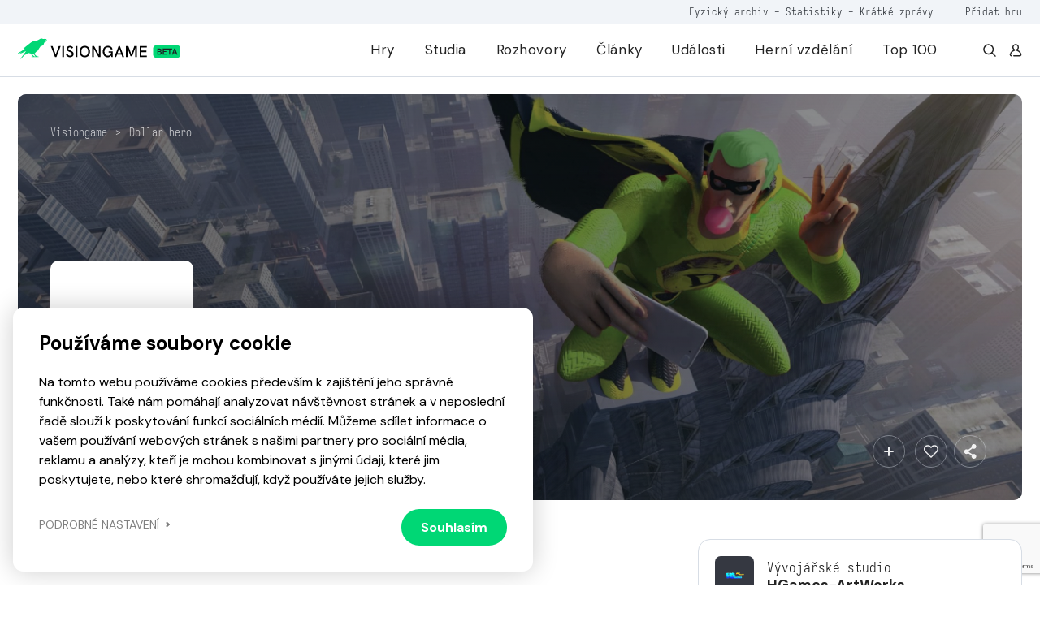

--- FILE ---
content_type: text/html; charset=utf-8
request_url: https://www.google.com/recaptcha/api2/anchor?ar=1&k=6LfhfNEZAAAAAFiWkXEpMl38dqHjF3VgfGswZMoa&co=aHR0cHM6Ly92aXNpb25nYW1lLmN6OjQ0Mw..&hl=en&v=PoyoqOPhxBO7pBk68S4YbpHZ&size=invisible&anchor-ms=20000&execute-ms=30000&cb=pnm3a87pnaw4
body_size: 48595
content:
<!DOCTYPE HTML><html dir="ltr" lang="en"><head><meta http-equiv="Content-Type" content="text/html; charset=UTF-8">
<meta http-equiv="X-UA-Compatible" content="IE=edge">
<title>reCAPTCHA</title>
<style type="text/css">
/* cyrillic-ext */
@font-face {
  font-family: 'Roboto';
  font-style: normal;
  font-weight: 400;
  font-stretch: 100%;
  src: url(//fonts.gstatic.com/s/roboto/v48/KFO7CnqEu92Fr1ME7kSn66aGLdTylUAMa3GUBHMdazTgWw.woff2) format('woff2');
  unicode-range: U+0460-052F, U+1C80-1C8A, U+20B4, U+2DE0-2DFF, U+A640-A69F, U+FE2E-FE2F;
}
/* cyrillic */
@font-face {
  font-family: 'Roboto';
  font-style: normal;
  font-weight: 400;
  font-stretch: 100%;
  src: url(//fonts.gstatic.com/s/roboto/v48/KFO7CnqEu92Fr1ME7kSn66aGLdTylUAMa3iUBHMdazTgWw.woff2) format('woff2');
  unicode-range: U+0301, U+0400-045F, U+0490-0491, U+04B0-04B1, U+2116;
}
/* greek-ext */
@font-face {
  font-family: 'Roboto';
  font-style: normal;
  font-weight: 400;
  font-stretch: 100%;
  src: url(//fonts.gstatic.com/s/roboto/v48/KFO7CnqEu92Fr1ME7kSn66aGLdTylUAMa3CUBHMdazTgWw.woff2) format('woff2');
  unicode-range: U+1F00-1FFF;
}
/* greek */
@font-face {
  font-family: 'Roboto';
  font-style: normal;
  font-weight: 400;
  font-stretch: 100%;
  src: url(//fonts.gstatic.com/s/roboto/v48/KFO7CnqEu92Fr1ME7kSn66aGLdTylUAMa3-UBHMdazTgWw.woff2) format('woff2');
  unicode-range: U+0370-0377, U+037A-037F, U+0384-038A, U+038C, U+038E-03A1, U+03A3-03FF;
}
/* math */
@font-face {
  font-family: 'Roboto';
  font-style: normal;
  font-weight: 400;
  font-stretch: 100%;
  src: url(//fonts.gstatic.com/s/roboto/v48/KFO7CnqEu92Fr1ME7kSn66aGLdTylUAMawCUBHMdazTgWw.woff2) format('woff2');
  unicode-range: U+0302-0303, U+0305, U+0307-0308, U+0310, U+0312, U+0315, U+031A, U+0326-0327, U+032C, U+032F-0330, U+0332-0333, U+0338, U+033A, U+0346, U+034D, U+0391-03A1, U+03A3-03A9, U+03B1-03C9, U+03D1, U+03D5-03D6, U+03F0-03F1, U+03F4-03F5, U+2016-2017, U+2034-2038, U+203C, U+2040, U+2043, U+2047, U+2050, U+2057, U+205F, U+2070-2071, U+2074-208E, U+2090-209C, U+20D0-20DC, U+20E1, U+20E5-20EF, U+2100-2112, U+2114-2115, U+2117-2121, U+2123-214F, U+2190, U+2192, U+2194-21AE, U+21B0-21E5, U+21F1-21F2, U+21F4-2211, U+2213-2214, U+2216-22FF, U+2308-230B, U+2310, U+2319, U+231C-2321, U+2336-237A, U+237C, U+2395, U+239B-23B7, U+23D0, U+23DC-23E1, U+2474-2475, U+25AF, U+25B3, U+25B7, U+25BD, U+25C1, U+25CA, U+25CC, U+25FB, U+266D-266F, U+27C0-27FF, U+2900-2AFF, U+2B0E-2B11, U+2B30-2B4C, U+2BFE, U+3030, U+FF5B, U+FF5D, U+1D400-1D7FF, U+1EE00-1EEFF;
}
/* symbols */
@font-face {
  font-family: 'Roboto';
  font-style: normal;
  font-weight: 400;
  font-stretch: 100%;
  src: url(//fonts.gstatic.com/s/roboto/v48/KFO7CnqEu92Fr1ME7kSn66aGLdTylUAMaxKUBHMdazTgWw.woff2) format('woff2');
  unicode-range: U+0001-000C, U+000E-001F, U+007F-009F, U+20DD-20E0, U+20E2-20E4, U+2150-218F, U+2190, U+2192, U+2194-2199, U+21AF, U+21E6-21F0, U+21F3, U+2218-2219, U+2299, U+22C4-22C6, U+2300-243F, U+2440-244A, U+2460-24FF, U+25A0-27BF, U+2800-28FF, U+2921-2922, U+2981, U+29BF, U+29EB, U+2B00-2BFF, U+4DC0-4DFF, U+FFF9-FFFB, U+10140-1018E, U+10190-1019C, U+101A0, U+101D0-101FD, U+102E0-102FB, U+10E60-10E7E, U+1D2C0-1D2D3, U+1D2E0-1D37F, U+1F000-1F0FF, U+1F100-1F1AD, U+1F1E6-1F1FF, U+1F30D-1F30F, U+1F315, U+1F31C, U+1F31E, U+1F320-1F32C, U+1F336, U+1F378, U+1F37D, U+1F382, U+1F393-1F39F, U+1F3A7-1F3A8, U+1F3AC-1F3AF, U+1F3C2, U+1F3C4-1F3C6, U+1F3CA-1F3CE, U+1F3D4-1F3E0, U+1F3ED, U+1F3F1-1F3F3, U+1F3F5-1F3F7, U+1F408, U+1F415, U+1F41F, U+1F426, U+1F43F, U+1F441-1F442, U+1F444, U+1F446-1F449, U+1F44C-1F44E, U+1F453, U+1F46A, U+1F47D, U+1F4A3, U+1F4B0, U+1F4B3, U+1F4B9, U+1F4BB, U+1F4BF, U+1F4C8-1F4CB, U+1F4D6, U+1F4DA, U+1F4DF, U+1F4E3-1F4E6, U+1F4EA-1F4ED, U+1F4F7, U+1F4F9-1F4FB, U+1F4FD-1F4FE, U+1F503, U+1F507-1F50B, U+1F50D, U+1F512-1F513, U+1F53E-1F54A, U+1F54F-1F5FA, U+1F610, U+1F650-1F67F, U+1F687, U+1F68D, U+1F691, U+1F694, U+1F698, U+1F6AD, U+1F6B2, U+1F6B9-1F6BA, U+1F6BC, U+1F6C6-1F6CF, U+1F6D3-1F6D7, U+1F6E0-1F6EA, U+1F6F0-1F6F3, U+1F6F7-1F6FC, U+1F700-1F7FF, U+1F800-1F80B, U+1F810-1F847, U+1F850-1F859, U+1F860-1F887, U+1F890-1F8AD, U+1F8B0-1F8BB, U+1F8C0-1F8C1, U+1F900-1F90B, U+1F93B, U+1F946, U+1F984, U+1F996, U+1F9E9, U+1FA00-1FA6F, U+1FA70-1FA7C, U+1FA80-1FA89, U+1FA8F-1FAC6, U+1FACE-1FADC, U+1FADF-1FAE9, U+1FAF0-1FAF8, U+1FB00-1FBFF;
}
/* vietnamese */
@font-face {
  font-family: 'Roboto';
  font-style: normal;
  font-weight: 400;
  font-stretch: 100%;
  src: url(//fonts.gstatic.com/s/roboto/v48/KFO7CnqEu92Fr1ME7kSn66aGLdTylUAMa3OUBHMdazTgWw.woff2) format('woff2');
  unicode-range: U+0102-0103, U+0110-0111, U+0128-0129, U+0168-0169, U+01A0-01A1, U+01AF-01B0, U+0300-0301, U+0303-0304, U+0308-0309, U+0323, U+0329, U+1EA0-1EF9, U+20AB;
}
/* latin-ext */
@font-face {
  font-family: 'Roboto';
  font-style: normal;
  font-weight: 400;
  font-stretch: 100%;
  src: url(//fonts.gstatic.com/s/roboto/v48/KFO7CnqEu92Fr1ME7kSn66aGLdTylUAMa3KUBHMdazTgWw.woff2) format('woff2');
  unicode-range: U+0100-02BA, U+02BD-02C5, U+02C7-02CC, U+02CE-02D7, U+02DD-02FF, U+0304, U+0308, U+0329, U+1D00-1DBF, U+1E00-1E9F, U+1EF2-1EFF, U+2020, U+20A0-20AB, U+20AD-20C0, U+2113, U+2C60-2C7F, U+A720-A7FF;
}
/* latin */
@font-face {
  font-family: 'Roboto';
  font-style: normal;
  font-weight: 400;
  font-stretch: 100%;
  src: url(//fonts.gstatic.com/s/roboto/v48/KFO7CnqEu92Fr1ME7kSn66aGLdTylUAMa3yUBHMdazQ.woff2) format('woff2');
  unicode-range: U+0000-00FF, U+0131, U+0152-0153, U+02BB-02BC, U+02C6, U+02DA, U+02DC, U+0304, U+0308, U+0329, U+2000-206F, U+20AC, U+2122, U+2191, U+2193, U+2212, U+2215, U+FEFF, U+FFFD;
}
/* cyrillic-ext */
@font-face {
  font-family: 'Roboto';
  font-style: normal;
  font-weight: 500;
  font-stretch: 100%;
  src: url(//fonts.gstatic.com/s/roboto/v48/KFO7CnqEu92Fr1ME7kSn66aGLdTylUAMa3GUBHMdazTgWw.woff2) format('woff2');
  unicode-range: U+0460-052F, U+1C80-1C8A, U+20B4, U+2DE0-2DFF, U+A640-A69F, U+FE2E-FE2F;
}
/* cyrillic */
@font-face {
  font-family: 'Roboto';
  font-style: normal;
  font-weight: 500;
  font-stretch: 100%;
  src: url(//fonts.gstatic.com/s/roboto/v48/KFO7CnqEu92Fr1ME7kSn66aGLdTylUAMa3iUBHMdazTgWw.woff2) format('woff2');
  unicode-range: U+0301, U+0400-045F, U+0490-0491, U+04B0-04B1, U+2116;
}
/* greek-ext */
@font-face {
  font-family: 'Roboto';
  font-style: normal;
  font-weight: 500;
  font-stretch: 100%;
  src: url(//fonts.gstatic.com/s/roboto/v48/KFO7CnqEu92Fr1ME7kSn66aGLdTylUAMa3CUBHMdazTgWw.woff2) format('woff2');
  unicode-range: U+1F00-1FFF;
}
/* greek */
@font-face {
  font-family: 'Roboto';
  font-style: normal;
  font-weight: 500;
  font-stretch: 100%;
  src: url(//fonts.gstatic.com/s/roboto/v48/KFO7CnqEu92Fr1ME7kSn66aGLdTylUAMa3-UBHMdazTgWw.woff2) format('woff2');
  unicode-range: U+0370-0377, U+037A-037F, U+0384-038A, U+038C, U+038E-03A1, U+03A3-03FF;
}
/* math */
@font-face {
  font-family: 'Roboto';
  font-style: normal;
  font-weight: 500;
  font-stretch: 100%;
  src: url(//fonts.gstatic.com/s/roboto/v48/KFO7CnqEu92Fr1ME7kSn66aGLdTylUAMawCUBHMdazTgWw.woff2) format('woff2');
  unicode-range: U+0302-0303, U+0305, U+0307-0308, U+0310, U+0312, U+0315, U+031A, U+0326-0327, U+032C, U+032F-0330, U+0332-0333, U+0338, U+033A, U+0346, U+034D, U+0391-03A1, U+03A3-03A9, U+03B1-03C9, U+03D1, U+03D5-03D6, U+03F0-03F1, U+03F4-03F5, U+2016-2017, U+2034-2038, U+203C, U+2040, U+2043, U+2047, U+2050, U+2057, U+205F, U+2070-2071, U+2074-208E, U+2090-209C, U+20D0-20DC, U+20E1, U+20E5-20EF, U+2100-2112, U+2114-2115, U+2117-2121, U+2123-214F, U+2190, U+2192, U+2194-21AE, U+21B0-21E5, U+21F1-21F2, U+21F4-2211, U+2213-2214, U+2216-22FF, U+2308-230B, U+2310, U+2319, U+231C-2321, U+2336-237A, U+237C, U+2395, U+239B-23B7, U+23D0, U+23DC-23E1, U+2474-2475, U+25AF, U+25B3, U+25B7, U+25BD, U+25C1, U+25CA, U+25CC, U+25FB, U+266D-266F, U+27C0-27FF, U+2900-2AFF, U+2B0E-2B11, U+2B30-2B4C, U+2BFE, U+3030, U+FF5B, U+FF5D, U+1D400-1D7FF, U+1EE00-1EEFF;
}
/* symbols */
@font-face {
  font-family: 'Roboto';
  font-style: normal;
  font-weight: 500;
  font-stretch: 100%;
  src: url(//fonts.gstatic.com/s/roboto/v48/KFO7CnqEu92Fr1ME7kSn66aGLdTylUAMaxKUBHMdazTgWw.woff2) format('woff2');
  unicode-range: U+0001-000C, U+000E-001F, U+007F-009F, U+20DD-20E0, U+20E2-20E4, U+2150-218F, U+2190, U+2192, U+2194-2199, U+21AF, U+21E6-21F0, U+21F3, U+2218-2219, U+2299, U+22C4-22C6, U+2300-243F, U+2440-244A, U+2460-24FF, U+25A0-27BF, U+2800-28FF, U+2921-2922, U+2981, U+29BF, U+29EB, U+2B00-2BFF, U+4DC0-4DFF, U+FFF9-FFFB, U+10140-1018E, U+10190-1019C, U+101A0, U+101D0-101FD, U+102E0-102FB, U+10E60-10E7E, U+1D2C0-1D2D3, U+1D2E0-1D37F, U+1F000-1F0FF, U+1F100-1F1AD, U+1F1E6-1F1FF, U+1F30D-1F30F, U+1F315, U+1F31C, U+1F31E, U+1F320-1F32C, U+1F336, U+1F378, U+1F37D, U+1F382, U+1F393-1F39F, U+1F3A7-1F3A8, U+1F3AC-1F3AF, U+1F3C2, U+1F3C4-1F3C6, U+1F3CA-1F3CE, U+1F3D4-1F3E0, U+1F3ED, U+1F3F1-1F3F3, U+1F3F5-1F3F7, U+1F408, U+1F415, U+1F41F, U+1F426, U+1F43F, U+1F441-1F442, U+1F444, U+1F446-1F449, U+1F44C-1F44E, U+1F453, U+1F46A, U+1F47D, U+1F4A3, U+1F4B0, U+1F4B3, U+1F4B9, U+1F4BB, U+1F4BF, U+1F4C8-1F4CB, U+1F4D6, U+1F4DA, U+1F4DF, U+1F4E3-1F4E6, U+1F4EA-1F4ED, U+1F4F7, U+1F4F9-1F4FB, U+1F4FD-1F4FE, U+1F503, U+1F507-1F50B, U+1F50D, U+1F512-1F513, U+1F53E-1F54A, U+1F54F-1F5FA, U+1F610, U+1F650-1F67F, U+1F687, U+1F68D, U+1F691, U+1F694, U+1F698, U+1F6AD, U+1F6B2, U+1F6B9-1F6BA, U+1F6BC, U+1F6C6-1F6CF, U+1F6D3-1F6D7, U+1F6E0-1F6EA, U+1F6F0-1F6F3, U+1F6F7-1F6FC, U+1F700-1F7FF, U+1F800-1F80B, U+1F810-1F847, U+1F850-1F859, U+1F860-1F887, U+1F890-1F8AD, U+1F8B0-1F8BB, U+1F8C0-1F8C1, U+1F900-1F90B, U+1F93B, U+1F946, U+1F984, U+1F996, U+1F9E9, U+1FA00-1FA6F, U+1FA70-1FA7C, U+1FA80-1FA89, U+1FA8F-1FAC6, U+1FACE-1FADC, U+1FADF-1FAE9, U+1FAF0-1FAF8, U+1FB00-1FBFF;
}
/* vietnamese */
@font-face {
  font-family: 'Roboto';
  font-style: normal;
  font-weight: 500;
  font-stretch: 100%;
  src: url(//fonts.gstatic.com/s/roboto/v48/KFO7CnqEu92Fr1ME7kSn66aGLdTylUAMa3OUBHMdazTgWw.woff2) format('woff2');
  unicode-range: U+0102-0103, U+0110-0111, U+0128-0129, U+0168-0169, U+01A0-01A1, U+01AF-01B0, U+0300-0301, U+0303-0304, U+0308-0309, U+0323, U+0329, U+1EA0-1EF9, U+20AB;
}
/* latin-ext */
@font-face {
  font-family: 'Roboto';
  font-style: normal;
  font-weight: 500;
  font-stretch: 100%;
  src: url(//fonts.gstatic.com/s/roboto/v48/KFO7CnqEu92Fr1ME7kSn66aGLdTylUAMa3KUBHMdazTgWw.woff2) format('woff2');
  unicode-range: U+0100-02BA, U+02BD-02C5, U+02C7-02CC, U+02CE-02D7, U+02DD-02FF, U+0304, U+0308, U+0329, U+1D00-1DBF, U+1E00-1E9F, U+1EF2-1EFF, U+2020, U+20A0-20AB, U+20AD-20C0, U+2113, U+2C60-2C7F, U+A720-A7FF;
}
/* latin */
@font-face {
  font-family: 'Roboto';
  font-style: normal;
  font-weight: 500;
  font-stretch: 100%;
  src: url(//fonts.gstatic.com/s/roboto/v48/KFO7CnqEu92Fr1ME7kSn66aGLdTylUAMa3yUBHMdazQ.woff2) format('woff2');
  unicode-range: U+0000-00FF, U+0131, U+0152-0153, U+02BB-02BC, U+02C6, U+02DA, U+02DC, U+0304, U+0308, U+0329, U+2000-206F, U+20AC, U+2122, U+2191, U+2193, U+2212, U+2215, U+FEFF, U+FFFD;
}
/* cyrillic-ext */
@font-face {
  font-family: 'Roboto';
  font-style: normal;
  font-weight: 900;
  font-stretch: 100%;
  src: url(//fonts.gstatic.com/s/roboto/v48/KFO7CnqEu92Fr1ME7kSn66aGLdTylUAMa3GUBHMdazTgWw.woff2) format('woff2');
  unicode-range: U+0460-052F, U+1C80-1C8A, U+20B4, U+2DE0-2DFF, U+A640-A69F, U+FE2E-FE2F;
}
/* cyrillic */
@font-face {
  font-family: 'Roboto';
  font-style: normal;
  font-weight: 900;
  font-stretch: 100%;
  src: url(//fonts.gstatic.com/s/roboto/v48/KFO7CnqEu92Fr1ME7kSn66aGLdTylUAMa3iUBHMdazTgWw.woff2) format('woff2');
  unicode-range: U+0301, U+0400-045F, U+0490-0491, U+04B0-04B1, U+2116;
}
/* greek-ext */
@font-face {
  font-family: 'Roboto';
  font-style: normal;
  font-weight: 900;
  font-stretch: 100%;
  src: url(//fonts.gstatic.com/s/roboto/v48/KFO7CnqEu92Fr1ME7kSn66aGLdTylUAMa3CUBHMdazTgWw.woff2) format('woff2');
  unicode-range: U+1F00-1FFF;
}
/* greek */
@font-face {
  font-family: 'Roboto';
  font-style: normal;
  font-weight: 900;
  font-stretch: 100%;
  src: url(//fonts.gstatic.com/s/roboto/v48/KFO7CnqEu92Fr1ME7kSn66aGLdTylUAMa3-UBHMdazTgWw.woff2) format('woff2');
  unicode-range: U+0370-0377, U+037A-037F, U+0384-038A, U+038C, U+038E-03A1, U+03A3-03FF;
}
/* math */
@font-face {
  font-family: 'Roboto';
  font-style: normal;
  font-weight: 900;
  font-stretch: 100%;
  src: url(//fonts.gstatic.com/s/roboto/v48/KFO7CnqEu92Fr1ME7kSn66aGLdTylUAMawCUBHMdazTgWw.woff2) format('woff2');
  unicode-range: U+0302-0303, U+0305, U+0307-0308, U+0310, U+0312, U+0315, U+031A, U+0326-0327, U+032C, U+032F-0330, U+0332-0333, U+0338, U+033A, U+0346, U+034D, U+0391-03A1, U+03A3-03A9, U+03B1-03C9, U+03D1, U+03D5-03D6, U+03F0-03F1, U+03F4-03F5, U+2016-2017, U+2034-2038, U+203C, U+2040, U+2043, U+2047, U+2050, U+2057, U+205F, U+2070-2071, U+2074-208E, U+2090-209C, U+20D0-20DC, U+20E1, U+20E5-20EF, U+2100-2112, U+2114-2115, U+2117-2121, U+2123-214F, U+2190, U+2192, U+2194-21AE, U+21B0-21E5, U+21F1-21F2, U+21F4-2211, U+2213-2214, U+2216-22FF, U+2308-230B, U+2310, U+2319, U+231C-2321, U+2336-237A, U+237C, U+2395, U+239B-23B7, U+23D0, U+23DC-23E1, U+2474-2475, U+25AF, U+25B3, U+25B7, U+25BD, U+25C1, U+25CA, U+25CC, U+25FB, U+266D-266F, U+27C0-27FF, U+2900-2AFF, U+2B0E-2B11, U+2B30-2B4C, U+2BFE, U+3030, U+FF5B, U+FF5D, U+1D400-1D7FF, U+1EE00-1EEFF;
}
/* symbols */
@font-face {
  font-family: 'Roboto';
  font-style: normal;
  font-weight: 900;
  font-stretch: 100%;
  src: url(//fonts.gstatic.com/s/roboto/v48/KFO7CnqEu92Fr1ME7kSn66aGLdTylUAMaxKUBHMdazTgWw.woff2) format('woff2');
  unicode-range: U+0001-000C, U+000E-001F, U+007F-009F, U+20DD-20E0, U+20E2-20E4, U+2150-218F, U+2190, U+2192, U+2194-2199, U+21AF, U+21E6-21F0, U+21F3, U+2218-2219, U+2299, U+22C4-22C6, U+2300-243F, U+2440-244A, U+2460-24FF, U+25A0-27BF, U+2800-28FF, U+2921-2922, U+2981, U+29BF, U+29EB, U+2B00-2BFF, U+4DC0-4DFF, U+FFF9-FFFB, U+10140-1018E, U+10190-1019C, U+101A0, U+101D0-101FD, U+102E0-102FB, U+10E60-10E7E, U+1D2C0-1D2D3, U+1D2E0-1D37F, U+1F000-1F0FF, U+1F100-1F1AD, U+1F1E6-1F1FF, U+1F30D-1F30F, U+1F315, U+1F31C, U+1F31E, U+1F320-1F32C, U+1F336, U+1F378, U+1F37D, U+1F382, U+1F393-1F39F, U+1F3A7-1F3A8, U+1F3AC-1F3AF, U+1F3C2, U+1F3C4-1F3C6, U+1F3CA-1F3CE, U+1F3D4-1F3E0, U+1F3ED, U+1F3F1-1F3F3, U+1F3F5-1F3F7, U+1F408, U+1F415, U+1F41F, U+1F426, U+1F43F, U+1F441-1F442, U+1F444, U+1F446-1F449, U+1F44C-1F44E, U+1F453, U+1F46A, U+1F47D, U+1F4A3, U+1F4B0, U+1F4B3, U+1F4B9, U+1F4BB, U+1F4BF, U+1F4C8-1F4CB, U+1F4D6, U+1F4DA, U+1F4DF, U+1F4E3-1F4E6, U+1F4EA-1F4ED, U+1F4F7, U+1F4F9-1F4FB, U+1F4FD-1F4FE, U+1F503, U+1F507-1F50B, U+1F50D, U+1F512-1F513, U+1F53E-1F54A, U+1F54F-1F5FA, U+1F610, U+1F650-1F67F, U+1F687, U+1F68D, U+1F691, U+1F694, U+1F698, U+1F6AD, U+1F6B2, U+1F6B9-1F6BA, U+1F6BC, U+1F6C6-1F6CF, U+1F6D3-1F6D7, U+1F6E0-1F6EA, U+1F6F0-1F6F3, U+1F6F7-1F6FC, U+1F700-1F7FF, U+1F800-1F80B, U+1F810-1F847, U+1F850-1F859, U+1F860-1F887, U+1F890-1F8AD, U+1F8B0-1F8BB, U+1F8C0-1F8C1, U+1F900-1F90B, U+1F93B, U+1F946, U+1F984, U+1F996, U+1F9E9, U+1FA00-1FA6F, U+1FA70-1FA7C, U+1FA80-1FA89, U+1FA8F-1FAC6, U+1FACE-1FADC, U+1FADF-1FAE9, U+1FAF0-1FAF8, U+1FB00-1FBFF;
}
/* vietnamese */
@font-face {
  font-family: 'Roboto';
  font-style: normal;
  font-weight: 900;
  font-stretch: 100%;
  src: url(//fonts.gstatic.com/s/roboto/v48/KFO7CnqEu92Fr1ME7kSn66aGLdTylUAMa3OUBHMdazTgWw.woff2) format('woff2');
  unicode-range: U+0102-0103, U+0110-0111, U+0128-0129, U+0168-0169, U+01A0-01A1, U+01AF-01B0, U+0300-0301, U+0303-0304, U+0308-0309, U+0323, U+0329, U+1EA0-1EF9, U+20AB;
}
/* latin-ext */
@font-face {
  font-family: 'Roboto';
  font-style: normal;
  font-weight: 900;
  font-stretch: 100%;
  src: url(//fonts.gstatic.com/s/roboto/v48/KFO7CnqEu92Fr1ME7kSn66aGLdTylUAMa3KUBHMdazTgWw.woff2) format('woff2');
  unicode-range: U+0100-02BA, U+02BD-02C5, U+02C7-02CC, U+02CE-02D7, U+02DD-02FF, U+0304, U+0308, U+0329, U+1D00-1DBF, U+1E00-1E9F, U+1EF2-1EFF, U+2020, U+20A0-20AB, U+20AD-20C0, U+2113, U+2C60-2C7F, U+A720-A7FF;
}
/* latin */
@font-face {
  font-family: 'Roboto';
  font-style: normal;
  font-weight: 900;
  font-stretch: 100%;
  src: url(//fonts.gstatic.com/s/roboto/v48/KFO7CnqEu92Fr1ME7kSn66aGLdTylUAMa3yUBHMdazQ.woff2) format('woff2');
  unicode-range: U+0000-00FF, U+0131, U+0152-0153, U+02BB-02BC, U+02C6, U+02DA, U+02DC, U+0304, U+0308, U+0329, U+2000-206F, U+20AC, U+2122, U+2191, U+2193, U+2212, U+2215, U+FEFF, U+FFFD;
}

</style>
<link rel="stylesheet" type="text/css" href="https://www.gstatic.com/recaptcha/releases/PoyoqOPhxBO7pBk68S4YbpHZ/styles__ltr.css">
<script nonce="k-H8WaR7qe7PbNnbM9RKoA" type="text/javascript">window['__recaptcha_api'] = 'https://www.google.com/recaptcha/api2/';</script>
<script type="text/javascript" src="https://www.gstatic.com/recaptcha/releases/PoyoqOPhxBO7pBk68S4YbpHZ/recaptcha__en.js" nonce="k-H8WaR7qe7PbNnbM9RKoA">
      
    </script></head>
<body><div id="rc-anchor-alert" class="rc-anchor-alert"></div>
<input type="hidden" id="recaptcha-token" value="[base64]">
<script type="text/javascript" nonce="k-H8WaR7qe7PbNnbM9RKoA">
      recaptcha.anchor.Main.init("[\x22ainput\x22,[\x22bgdata\x22,\x22\x22,\[base64]/[base64]/[base64]/[base64]/[base64]/[base64]/KGcoTywyNTMsTy5PKSxVRyhPLEMpKTpnKE8sMjUzLEMpLE8pKSxsKSksTykpfSxieT1mdW5jdGlvbihDLE8sdSxsKXtmb3IobD0odT1SKEMpLDApO08+MDtPLS0pbD1sPDw4fFooQyk7ZyhDLHUsbCl9LFVHPWZ1bmN0aW9uKEMsTyl7Qy5pLmxlbmd0aD4xMDQ/[base64]/[base64]/[base64]/[base64]/[base64]/[base64]/[base64]\\u003d\x22,\[base64]\x22,\x22GjvCnRFtIMO2wr0/AMOGwqswNcKKw4F1wo5JHMO8wr7DocKNbhMzw7TDtsKLHznDlHHCuMOAAivDmjx2M2h9w6jCuUPDkADDnSsDYlHDvz7Cl1JUaA4Hw7TDpMORYF7DiWN9CBxgZcO8wqPDllR7w5MMw58xw5EpwrzCscKHDD3DicKRwrIewoPDoUIww6NfI2gQQ2/CtHTCsms6w7snZ8OlHAUmw4/Cr8OZwrzDoj8PJMOjw69DQF03wqjCt8KwwrfDisO9w7zClcOxw5PDkcKFXlxFwqnCmTpRPAXDncOkHsOtw6nDrcOiw6t7w4rCvMK8wrXCq8KNDmjCuTd/w6jCuWbCokvDmMOsw7EoYcKRWsK4OkjClDE7w5HCm8OowpRjw6vDr8KAwoDDvkQqNcOAwprCv8Kow51ZS8O4U03CosO+Ix/DlcKWf8KEc0dwekdAw54cWXpUdMOJfsK/w5rCvsKVw5YBdcKLQcKCAyJfFMKcw4zDuVfDu0HCvkbChGpgO8KaZsOew7xzw40pwoN7ICnCoMKgaQfDicKqasKuw7h1w7htPMKew4HCvsOowozDigHDrMK2w5LCscKUYn/[base64]/Cs8KLOcOBOFDDisKMw6V2E8KJw7RmwrvDrmxpw5nCqWbDhnLCt8KYw5fChih4BMO+w4AUezvCmcKuB2E7w5MeCMOBUTNtZsOkwo1IYMK3w4/DonvCscKuwqUqw712A8O0w5AsS3MmUyFlw5QydzPDjHA6w6zDoMKHZmIxYsKILcK+GgBFwrTCqVh7VBleJcKVwrnDiCo0wqJyw5B7FHLDiEjCvcKTIMK+wpTDlcOjwofDlcO5JgHCusKNZyrCjcOWwrlcwoTDr8KXwoJwb8O9wp1Awo8Awp3DnFknw7Jme8O/wpgFB8O7w6DCocOrw5gpwqjDtcOJQMKUw7Vswr3CtQ85PcOVw6omw73CpnPCt3nDpQQowqtfSUzCinrDkBYOwrLDs8O1dgpBw6BaJmPCs8Oxw4rCpx/[base64]/CrcORw4XDoxJPBDtFw7nDuMO+JlzDkXnDm8OYaXbCv8KNUcKXw7rDj8Onw7fCqsKhwp1Rw6YLwpJ0w5zDk0LCkUDDglbCrcKKw4XCmDBawoB7RcKFecKMBcO8wrbCmMKkKMK4wrZIbVt0C8KWHcO1w5YkwpZPTcKLwq4JVzFPw55Nc8KCwowawoTDhkBnTDPDgsOkwp/Dp8K4Ax7CrMOQwrkNwrQew6J7F8OaMkFPe8OhL8KYM8OsGyLCrkcUw6XDpHciw6RWwrAhw5DCnGAVasO/[base64]/CvwRxwr/DqMKSw7NdPXQnw5XCuV/[base64]/[base64]/CoMKgw6tzwpNUMyzDjUhHw4DCjsKGJsK3w77CsMKJwrcqAcOuI8KIwoNsw74PfjICRB3DsMOHw4zDvR/CrX/DtlbDizYAXUM0VwPClcKLRkI6w4XCo8K7wrRRecOxwop1EDPDpm0iw5LCgMOjw5XDjnc9Tz/Cjk97wpdJF8OnwobDiQXDksOLw4krwqUXw4dLwoIaw7HDnsKiw6PCvMOsFMK/wo1lwpHCpz0mScKgGMKPw5fCt8O+wrnDhsOWbsKRw67DvBlMwqRJwq1/QBLDi2TDkjBYWB5VwohXFcORC8KAw49LAsKROcO1dCQSwq3CjcKdw6DCk2/Dsh/CiS1Pw6QNwoFjw7rDkhpcwqzDhQpqFMOGwp9UwpnDtsK/woZsw5EHL8KUA2/DrnYKN8KmGhUcwq7CmcONcsOUP1wuwqlYe8KaJcKYw6o0w7HCqcOHDRYew7E+wp7CohXCu8OMdsO/OADDo8Ohw5txw6USw5/Du2TDmBdrw5gdIHHDuhE1NMO6wp7DlFAnw5PCnsKDQF4nwrHCsMO/w6DDvcO3S1h8wogLw4LChQc8djnDtjHCmcOywozCnBtXI8KkQ8Oiw5fDkWnCnk3CosOoBnECw7lYMDDDp8OPC8K+w5PDi1LDpcK/wrM+HH1ew7vDnsOgwr8YwobDuUvDrjjDgUQ2w7PCs8K9w5DDiMOBw5jCpzEsw7wyZcK6OWvCuRrDnUsFw58cJ2QFM8KywopPAn42WlbCkC3Cg8O7OcK9SkrDtT93w7NZw6jDmWV7w54cSRnCnsKUwo9Gw7nChsOKUAc/wqLDncOcw7hoKcO2w7Jjw5DDucKOwpoNw7Jvw7TCjsO/ci3DjDPDs8OOQVhcwr1kLHbDkMKOLsKBw6chw5MHw4PCgcKHw4tmwoLCicOhwrDCo2N7SwvCpcKywpvDq1Ftw5Bkw6TCj1FBw6jCpH7DqsOkw7dXw4vCqcOLwrkfI8KZEcOjw5PDvcOswpE2THorwotTwr7CkXnCuRhRHjwSMS/CgcKNVsOmwpR3AsKUCMKGZm8XRcO5cwAjw4Y/woYkU8OqCMO+wqrCjUPCkTUlIcK+wrLDqhw0esK8LsO5dGY8wqjDsMKGEknDl8Oaw4UifGrDtsKcwqQWccKMXFbDmgF0w5FBwrfCkcKFeMOXwqPDucK+wr/CvVpIw6LCqMKxGTjDj8O2w4lfBsOAEDU7f8KaVsOpwp/DrmI+ZcO7dsKmwp7CgxvCuMKPTMOrFF7Ck8KgC8OGw5cfQ3sDZ8KSZMOBw6jCmMKzwrVmd8KqKcOpw4ZNw4bDrcKbHgjDoRc7w4xBVWo1w4rDkjvCs8OhS1J0wq0kFgbDhcOJw7/[base64]/RQZYBCF9dsOywqHCh8O2byJ9w7shw47Cs8Ofw5U1wqvDviMCwpLClT/[base64]/CrxTDlsKyN0TCqMKNw7PCoMKnOk93InprGcKmw4wAIj7Cn1p5w7/[base64]/Cs3xOwrrCpVbCujHDqjrCtitew7rDvMKewr/CjMODw6EEE8OpXsO/ZMKzOGvCpsKaEwRkw5fDkHRLw7k/IShfJUwLwqHCrcKAwpDCp8KXw7VHwoYmPBdsw5tiTkrDi8O2w5zDnsKIw6LDsgXDtngpw4PCpcOfCcOTQl/[base64]/bwpgQ8OpYBXClMO6TcKmccKEw6bDtDXDrC4JwrNcw6pDworDt0pePsO2wq7Dl3caw6FFPMKewqnCgsOUwrdZN8KkZihWwonDn8KKU8KZesOYNcKAwoNow77DtFkmw5JUCx10w6/DksOzw4LCsnRSO8O0w53Ds8KbQsOsGsOoez46w49Iw5nCisKIw6nCnsOwK8OAwp1Cwr8JScO/wpDDj2wce8O4AcKxw486BXDDs2XDplbDvRTDrsK4w5dDw6jDo8OPw7hVHGnDvyTDoDtcw5UHeTvCk1bCjcKkw455WwIvw5LCgMKYw4fCtcOfShwCw5gpwp9YHRFmYsOCdDvDq8O3w5fCkcKMwoHDrsKLw6nCojXCssKxMWjCiX8yBGUawoPDj8Ojf8K2PMK/cnjDlMKNwowUZMO6eVV5T8Orf8KbUl3CtGbDosKbwrjDpsOwU8O5w5rDs8K3w6nDgk85w7ocw7geNms3ZidmwrvDjSHCgX3Ch1HDsTDDr0fDhCvDt8OWw7kBNRXCvmxlWcO3wpgFwqnDqMKxwrJhwrsrPMKGEcKxwrtbIsK5wr/[base64]/[base64]/[base64]/wo/[base64]/[base64]/[base64]/Cg8Kcf37Dp8OAw7bCjsOHwoXCgMKFw6gPwp/DuR7CkCnCiHbDiMKLbTrDj8K5BMOWQsOQG1Jxw7rCnFDDmDQOw5jDkcOBwpVKOMKbIi9pGcKzw5k7wrLCmMOSQcKOfxNbwpfDtmPCrXU2NSLDicOGwotSw6dcwqvCii3Ct8OlP8O1wqAma8OqA8K2w7jDoGEgI8OGa0zDoC3CtShwbMOww7LDik0HWsK/[base64]/DtsKcwozDlnE3U1R3bcKiT1d9w79NT8OZwoFPCXZCw6PChEJSARlfw4rDrMOJFsOyw4dAw752w789w6HDvmB7emlrJ2h/EDXDusOmbxEfK3/DgmjDsDnCkcOWG3MSIgoLfcKCwpzDqFgOHRo0wpHCnMKkZsKqw40Wa8ONBXQrOF/CjsKoKzbCqzM/FsK1w7fCm8KfE8KBG8OVIAPDosOew4fDmifDtl1iUcKDwoTDsMOQw51Ew4gdwofCrU7DlmpFP8ORwpnCv8KjAjQmXcKew6ZdwqrDmUjCh8KRE0wow6xhwpVMHMOdRx4BPMOUecK9wqDCnSNbw65SwonChTlEw5kDwr7DqsKvf8OSw6vDohA/w45PJG0iw7PDvsOkw6fCj8K8dW7DiF3ClsKpWggaIl/[base64]/ChhoZTMO1wrE3Kj8XNMKpAMKMwobDlMKdw4DDq8Kyw69iwq3CmsO5PMOhV8OeSDrCtcKywpNKwrlSwrURWF7CmBnCh3lGO8OgSm/DmsKJdMK8SH7DhcOYNsORBUPDnsOoJhvCrU3CrcORS8KXZxTDksK0TFU8SHdHcMOAFQ80w4oPfsKjwrEYw5rCmFs7wovCpsK2w5rDpMKmHcKlXAQkYQ90TXzDoMO5MRh0HMKmK3/CqsODwqHDoG4RwrnDiMONRSwwwqkePcONaMKbQwPClsKawqVuE0bDhMOBOMK/w5QkwrDDpBbDvzfDjBlbwqQrworDrMOewqoQIFvDnsOvwonDmDYow5TDh8KSXsKew7LDjE/CkcOYwq3DsMKiwojCl8O2wo3DpW/[base64]/[base64]/DrsOAwos6XFTDvsKHwpjCjMO9ZMOnJ3DCvS5pw6VMwo/CusKzwpzDp8KQX8K2wrh3wrEpwpfCucOBZEBnf3RYw5ddwoYawrTCuMKDw5HCkQ/DrnXDiMKhCQDCtcKzRMOLJsKRTMKlIAfDtsOfwoAdwpTCgCtLHj/CvMKywqs8SMKSb1PCrSXDqGcSwoRVT2pnwqk2JcOqIWHCvC/Cp8Oiw5FdwqAkw6DDvi/CqMKlwpU7w7VawohSw7o/[base64]/CsWfCicO9FMKrIG7DmGtWwozDscKXEMORwqrCssOUw5bDtBcuw7nCiSMew6Z7woFzwqDCssOdF2LDkXZnfCsHYGNMM8OVwoIvGcOMw6dDw6/DmsKvN8OQwqleFycbw4QYIT9hw60eEMO4Likyw6LDk8Kbw7EcfMOwQ8OUw4TCg8KZw61swojDrsKOA8K7woPDhUrCgydXLMOQEzbChGfCiW5+X1bCkMKWwqsJw6h/eMO/bwLCq8Osw6nDnMOPX2jDssOKw5JQwrIvDV1SRMOEPSQ+wovCq8KvZgoafmNjL8KdZ8OMPirDty81d8OmGMOIb1s8w73Dv8KeTcOYw6tpT2rCv0pGZ3XDhsOUw5HDoT/ClRjDvEfCgsOgFRRFCsKCTThZwpIfwp7CpMOhJMKWGcKlJ31SwoPCi0wiYMK/w6HCmsKECMKXw7HDiMOWT04DJcOoB8OdwrXDo03DrsK2NU3CjcOjbQ3DlsOCRh4DwoViwoMxw4XCsFHDl8Kjw6I6QMOZJMOlPsKMYMOfacOyXcKRVcKZwpAYwrEYwps/woBdBcK4fkPCuMKHazE+YhExX8KTb8KuW8KBwq5KeEDCkV7CkQTDvsOMw5pkQTjDrsKPwr7Cp8KOwr/Ct8OKw6daXsKfYSkGwo3CtsOnRgzCgHJrcsKLKGfDusOAwrZ7SsKjw7h4w7bDosObLwktw6rCt8KKEGQVwonDuRjCl2rDicO/U8O0eQtIw5/DqwzDhRTDjBpDw4NSOMOYwprDhjdjwqw0woB5GMOuwqRyDi/Cuj/Dk8KhwoNYMcKzw79Nw7dGwrRjw6xnwpsdw6nCqMK6JnHCrnpDw5Y3wpLDoEPDoAh8w6BfwpZ7w6s1wpvDoD1+eMKcVcKgwrzDusOCw5NPwp/Dq8OTwqHDtlQpwpsIwrzDpTjCmyzDlwfDtyPClsK3w7HCgsOKRXtvwokJwpnDk1LCoMKuwoTDuDh0flnDvsOIG2sLC8OfVQgpw5vDvDvCjsOaSXXCjMK/IMOHwo3DicODw5HDl8OjwoXCqFMfwoA9GMO1w5QhwoYmwqDCmh/Ck8OYViPDtcOqdX3CnMOBWW8kF8OFR8K0w5DCg8Orw6zDuE8TNlbDjsKjwr9BwpbDlkLCssKjw6zDt8OowoAOw7/CpMK6cT7DsSRzCyHDiAd3w7ACE33DvD/Co8KfaRnDmsKJw447KTp/[base64]/CrREZE8Kfw4fCq8Kxw4dIW8KnG8KOw55RwqsGw7bDo8KuwpMNQm/Co8KIwooIwoAUJsK8SsKBw6rDswQIbMOdH8KNw7HDh8O8SS9owpLDiDvDuzfCuVJqPWsBTSvDr8OIRAINwozDs3DClT/Dq8Kdw4DDl8KCSx3CqlHClBFnaF/Ch0DDhyvCpsOgSiHDv8KHwrnDvWYlwpZHwrfChknCk8KIHsK1w6bDvMOuw77DqVBDwr7Dvzpww5jCo8O/[base64]/EsOCFsO/[base64]/w4jCocKQaAbDlE/Ch8OldsKKw6HClR3CrgIwBcKKC8K2wobDtxTChsKDw4PCjsKOwp0wKhPCtMO/BkgKaMKJwrM+w6QSw7bCphJowqciwrXCjwUqAXcjXHXDn8KoV8KDVjo7w5cxZ8OmwrIEa8OzwrAVw5jClXE0QMKADHl3OMKfZEHCo0vCtMKxRTfDkzsEwrNhXi8/w4bDiw3CkmtUEH0Jw7DDjWpwwrN9wr9gw7Z8fcK3w6LDrEnDucOTw5/DjMK3w7FQBsO7wqsrwq8QwrhedcO0PsKvw4fDncK0wqjDoEDCg8KiwoPDuMK/w6B/e2kVwpfDm0TDlMKKQXtjOsKtTgppw7PDh8O1w6jDpDRUw4IZw5Jzw4TDi8KjB2sxw7fDo8OJdMKZw6Z7ICTCg8OuDy8Fw6pFecKuwpvDpwbClw/[base64]/Cr0LDpcKzw7/Dj8OlDMKLwpsNeMOsNMOEwqvCqE3CpTJ5HsKowrUEAlFVSjpRNsOZSjfCtMOxw5EowodRwpFpHQXDqw7CjsOhw6zCl1ktw4/CkVpGw4PDkUfDkg88AhTDkcKUw4nCoMK5wqAjw4fDthDCr8OKw43Cqn/[base64]/[base64]/U3NdwoQlwrbDl0x9A3XDkC/DqsKvH8Kiwp/CgGJkSsOiwppqXcOeIXnDmSshPklVP0/CmMKYw4LDl8KVw4nDlMOFRcOHeWgqwqfChjAaw4wARcKdOC7CvcK+woLDm8Oxw47DsMKREcKWAcOXw5XCmzTCgMKpw7ZTbHNvwoTDsMO3csOTHcKxH8K3wpUGE1wCTABDS1fDnRbCgnvCt8KGw7XCo2vDksOabMKyf8OVGA4cw7A8Lk4jwqQOwq/CkcOSwoRvVXLDpcOmwonCsGjDssONwopPecK6wqdPAMKGRTLCuE9qwrV6DGDDlyTCiybDrsOrYcOaUS3Dh8OhwrXCjWp+w5jDjsOBwrbDocKgQcKUJ092OMKlw79/[base64]/wqQbw4/DhcKLw7l8LMKkAMOyw63Drwl8A0TDsSDChyzDrMK/[base64]/fHZ7wrPCoG3DrcKTfMOkD8Ocw5LCj8OwC8Klw4LCuUXDhMOGMMOXPhTDplQfwrhpwqZESsK7wqjDqU8Hwo9xSjhCwobDiU7CkcKoB8Olw5jDs3ksVAjCmh11KBXDgFVzwqEqS8Oxw7ByfMKPw4kNwqEBM8KCLcKTw7/DgMK9wpwiMFXDsQLCpVEtBkRgw6BNwozCl8KCwqc1QcOZwpDDrx/Cn2rDkWXCmMOqwod4w4/DrMO5Q8O5bsK/wrYtwo0HFjDCs8OcwpHCj8KYSD7DqcK7w6vDhzYIw4o3w54Kw6R7BV5Iw4PDu8KvVB9gw4FwbhpZAsKvSsOqwqU0T27DhcOIfWPCmkhlNcOhCHPClcO9LMKaeh09amLDsMK3QUFcw5rCuQjDkMOFAR3Dv8KvC3Uuw6dMwpAVw5Yqw5x1asKxIRHDrcKCZ8KfO0sfw4/DqAnCicOAw6d+w5xBXsOsw6wqw5BbwqfDncOCwr46VF9gw6rCicKXJMKNOC7CtzYOwp7Dn8K1w7I/[base64]/CrcOgYnt2w65lUcKtBmjDpMOvemnCoT8OfMKdSMK+ZMKpwp5gwoYywpl7wqEyR0RELGjCryYxw4DDrsKac3PDsDjDn8KHwqJOwqvDsG/DncOlC8KwHBUoEMOvRsO2AAXCsznDo0pMPsOfw4rDl8KWwrTDkg7DscOLw73Dp0bCvz9Nw7ohw4oWwqRxw6vDo8K6w5DDjsOIwpUBRhYGEFTCpMOEwqsNbsKrT0gIw6Uiw4DDvMKvwoYxw5RHwoTCvsO/w4DCicOow4gmLFzDl2DCjjEOw40tw6Rqw6jDhmY6w64HQcKlDsO7wpjCrld2GsKfY8OtwrY/w5dew5sRw77Do1IPwrZjEjpeDsKuPcKBwoXDi2EBaMOhNnVeKk97KjUlw4rCpcK3w4xww6d9SzRNfsKow65bw6oMwpvCvz5Yw7HCjFoYwqDCuB4YLTQcZix1ZB1ow7EsVsKqYcKZKBfCpnHCnMKJw704QS/DlGhOwp3CgcKpwrLDm8KNw6fDt8O/w68cw5jCtmnCksKXTMOJwqs9w4t5w4tdHMOFaXXDpzRaw7HCtMOOZ3bCiT16wpwhG8O7w6vDpx3DsMK/YUDDisKdXjrDrsOHJ0/CqRDDoiQEPMKUw7gew4TClXDCqsK7wqTDo8Kwa8OHwq5RwoHDr8OpwoNZw6fDtsKQaMOZw60LWcOiTjZ7w6DDh8Kawq80CyXDpETDtBEWYwRvw4/CgsK/wrzCssK8TcKzw7DDvHUSbMKIwrZiwqTCoMK6NRDCpMOWw7/[base64]/[base64]/[base64]/ChgJ3w44TOMOfwqNHw45ELcOafU8HY3kmYMOXRn8HLMOuw5suaz/DlnLCjwsDWh43w4PCj8KLYsK0w75mAMKBwqh2VgzDkWbCgW1cwpwww6PCkTHDn8Kuw7/[base64]/DthwZw5IjLxnCtmHDncKVwqFIcyQmKUDDjl3Cm1jCn8KZcMKFwqjCoxcywrbCqcKNYsKSNcOQw5dGHsOYQnwFCsKBwpppInx+HcOsw7VuO11Zw7PDiEEmw77Dl8K/S8O3R3/[base64]/CmFPCv8O9wpRgwrU5wrkRw67Cr8OMw7HCh1rDsSnDnMOmKsK9OxdkZ3TDmFXDu8KYEF9yfzISD2fCtw1bUX8ow4fCp8KtPMKwLysKwrPDryfDn07Cr8K5w5vCtyN3c8O6wrJUT8OXXlDCjVDCtMOcwoNfwpXCtUTCisKtGX0/[base64]/DkVrClcOQw4wkThFfwoctJsK/YMOtwqVBQhQ4XsKewpIJN1lbOSXDkx3Du8OXGMKKw7Y5w6RrQ8OQwpoXNcKSw59dQDPDmcKPccOPw4HCk8O0wqLClz7DjcOIw4xZGsOfTcOJaQDCnWjCs8K4NGjDo8OYIMOQPX3DlsOaADQyw6vDvMK6CMO7OmjCli/DjMK0wr7DlG0Ae34PwrEbw6MGw4jCvkbDj8K7wp3DuAAmLx8TwpE/TCsZfC7CtMOVMcOwF1BtOBbDl8KBHnPCpcKQUW7DjsOGO8OZwo8jwqImFAnCqMKcw6fDo8OXw6PDo8K9w47CvMOGw5zCkcOuFcKVZVHDkzHCj8OWRMK/wpAHB3RqOSfCpwR4anLClSAHw60eQVNKCsKhw4/[base64]/[base64]/wq4vBQnDtDohw7AJR8OdwrHDqlfDpcKXw58AwovCrcKFeSfCl8KCw4PDgWUIPGzCgMOhwrF1KFpMLsO4wpDCiMOrNC4qw7XCk8O6w77CrMKrwqpsDsOlX8Ktw78Ww5LCu0d5G352IsOkQXTCkMOVbU1xw6zClMOZw5djPFvCgh7ChMK/BsOmbRvCswhaw4xxPCLDl8O+AMOOLWxAPcOAP25Ww7Ihw5jCgcOoexPCoytIw6XDsMOvwosEwrTCrcOhwp3DrlnDkQBHw67Cg8OmwpgVJSN5w7NMw7smwrnClkhZUE/Cl2HDn2lGNxo2JMOsZ2QPwoRzLwdlZgzDkVkWwozDgMKZw5g5JRbCl2s5wqM8w7zCvThmc8K1RxF5wp9UMsOdw5I7w5HCrEA5wrbDocOpIVrDkxXDoH5Ow5c+X8KMw7kxwpvCk8OLwpHCqApPQsKkc8OzaDLClEnDr8KAwpRlW8Kiw4w/[base64]/ChjpbFkfDqiXCq8KgwoMNwqwcBRpzIMKdwrZtw5lWw5h8WRUVUsOFw6RMw4nDtMKLKcOsUXRVUsOuEj1jVjDDr8OZKcOPQsOlfcK+wr/DiMOSw5ZFw7gJw5LCmDd8cU4jwp/[base64]/CrVJcw7wrwpUPw69VH8KLLEPClB7DpMOvwqBNExR9wovDsWsOecOkLcK/ecOqY0gkMMOvLzkFw6ELwodyCMK9w6LDlsOBdMKgw4TCp1R8EQzCunLDuMO8ZGHDgcKHUxtgZ8Okwo0yZ3bDnH/DpDPDkcKGUWXCrsO8w7oWNjdAK1TDg1/CjsO/FW5Bw5xRfTDDicKkwpVtwo4DIsK1w5kYwoHDh8O7w4Ueb1F5V0jDocKgFE/Cs8Kvw7vDucK0w54GfMOJcHIBRhvDjMOlwqZwMGbDoMKwwpBudR19wophP2zDgiLDs2Iew4LDkU3Cv8KjFsKFwo8Sw7cOfyIFHjNDw5rCrQtxwrTDpRrCszE+ZQPCncOzT3DCv8OBfcOQw4U3wobCmWtDwp45w7BWw4/ClcOYe3rChsKGw7fDvBfDn8OVwpHDrMKMWcOew7XDjmcuMMOUwosgQ0RSwrTDgTzCpCItNh3Ckw/CrxVWMMOnJScQwqtRw51Vwo/CognDtAnDiMOJImoTWcO9YEzDjHsve0oSwrDCtcO1chA5Z8Ojd8Ojw6xiwrbCo8OQw5B1ZDAYGlNXN8OocsKvdcOZGFvDs2XDlWzCnXZ8PzEPwp9/BHrDhF8wD8KMw60hasK2w6xqwq1kwonCuMK2w6HDrhDCkxDCqDBqwrF5wpHDhMKzw43CrDZawrvDukHCk8K+w4IHwqzCpXzCvTxaU1dZGS/[base64]/CtMK6Z8K3YcO3XTZpw5I4Wz0RZ8OEDXBRVl/[base64]/DpUnDlcKZw43DpG0zc8OMw6DDt8OWNsOZw7BYwonCpsO/fMK+fsOUw4TChMO7H0w/[base64]/DvsKPT8O3UMK2wqlkVS9fVMKleXMuw7IWH1FYw50ZwrNsUAcYKDJRwrvDmCnDj2zDgMOJwpkWw7zCsx3Dr8OyTVTDm05owr3CpQtnShvDviZMw43DqVs9wqnCusOHw4vDpxjCnDzCmCZyZh5owo3ChzhZwq7Ct8OlwqLDmAI/wq0pDxfDiRdAwqPDkcOOAyvCjcOMPA/[base64]/NMO1YmTClRDDqSnDnTVWAk8HWl4Pw7Eiw7/DmAbDjsKPbDANM3/[base64]/wpvDscKsTxHCuD49w6nDu1Y+IVd9Gko5wp4+TG9uwqrClhJRXVvDrWzCtMOGwr5kw5bDpMOJHcKFwqgCw7rDsh5EwqrCnXXCvT8mw4x6w7gWasKpacOMB8KqwpZnw7fCvVl4wr/Dsh9XwrwQw5JYBMOxw4IHHcK3L8OqwqxEKMKFBGDCgCzCt8Kuw4kQE8OkwpjDpXrDo8KRasOmN8KAwqUjEj1Lw6RzwpLCrsO8wp98w7tUbGcZFjPCrMKwdMKiw6bCtMK9w7BXwqIBBcKbAkrCgcK7w4LDtcObwq4HLcKbWS/[base64]/CncOIZsO3w6rDmidJw48RXMOZwonDg2oiwoA0wojCrkTDsA4hw6zCqjTDvi4XLMKFGgjCh14kPcK9TyghGsKsBcOCdQnClg3Dv8OdQBxfw7ZZwpwvGcKyw4zCl8K4U1jCrMOswrcnw7kHwpAlbRXCrcOawrsYwrfDsgjCpyXCj8OIPcK/fCBPRHZ9wrfDvDQbwpjDtsKGwqbDmD4PB3LCuMOdI8KHw6VIQ2taVcKEZcKQBnhdCSjDpsO4ZUVTwo1cw65+GsKNw7HDjcOhEMKrw5sMVMOCwp/ComXDqxdvIUtJEMO3w5M7w6B2QXEgw7/Dg2PCjsO8IMOjeyDDlMKWwowGwo0/S8ORI1jClFrCvsOowo9JFMKrVyQvw4fCiMKpw4JLw4nCtMK/ccORTw17wq0wBHNrw41RwrbCkl7CjgzCncKcwr7Dr8K5d3bDoMOHViVsw4TCvR4vwrEnTANkw4/CmsOrw6HDksKfUsK/wqrCocOXWcOiT8OAHsOVw7AAaMOmdsK/[base64]/dRHCunvCpcOLw7low7HCqUXCgcOHwoLCmQ1eG8K8wpB9w742w79xMgbDjShQVWTDqcKEwr3CpDpjwqY0w4UaworCvsO5RMK2PXzCgsOZw73DlMK1C8KjayXDrQdeesKDKWlgw6XDskrDqcO/wrV6LjI7w5dPw4LCusOEw6/DjcOzwqshAsOvwpJMwrfDs8KtGsK2wpZcQXLDnEvCl8O8wqzDviQwwrJqC8ORwrrDjMKLYsODw41/w7LCr0AyNi0OGEs0OUDClcOVwrxUV0nDvcOsbxjDh11IwpPCm8KLwq7CkcKjTTF9IhZ7MFANU1XDocKAOwQcwq7DvgXDrMO9EHBRw40/wpVFwrvCmcKyw5hjeltQN8OgZysWw4wFZcOaPxfCqsOhw5hKwr7CocOgaMK7wpTClELCsGpNwqfDksOow6/Ctn/DgcO7wp/[base64]/DrDxjwrQ4FQ7CkcKrwozCkVzDt8OswpcuXMK7KsKXagAqwpLDqwvCiMKyXxROYBUlbH/Cm1kiHmF+w4VkCjIPIsKTwpUKw5HDg8OCw5/Cl8KNJSNowoDCusKATkxiw5/[base64]/DgA3DpMOJIgU1GMKNw4YNSW88w4EMJlQYO8OIPMOGw6/DtcO6EisVBxUTDMKawocRwr45FTXCiStww7zDrEosw6tEw57CulpHcSTCiMKDw6cbAMKrw4XDqUbCl8Oiwo/[base64]/QcOPI0JmwrROwoc3JcKdQ8O7w6PDrcKzwrzDgg4FAMK2AXDDh1d8NVYcwrZjGWYpUsKRbUJHVGhNfnhBSi8ZLMOYESFKwqvDq3TDq8K+w7IOwqLCoBfDpHBbKMKLw4PCu28ZS8KcPWnCl8OJwqUUw4rCpF4Rwq/[base64]/DjDcQay7DtcKSwoJewrjCpMKwwoRSRV08wpfDocO+wr3DicK2wp5LSMKtw5/DncK9bcOAccKeFBpJf8O9w47CjFkbwrrDuH0Kw41Yw67DjDpNTsKjL8K8esOkaMO/w4oDL8O8CjzDscOtPMKLw5YEL27Dl8Kyw4DDpSfDr0ZbX11JNH4DwoDDp0jDlxfDt8OzNGzCtAbDsULCvx3ClsKow6UMw5gAX0cEw7TCrlI+w5zCscOYwoHDuGErw4fDriMFdGN8w65CVsKuwrPCjmvDt1nDnMK/[base64]/DssO2OFLDuzsDbcKZTXcZw4DDlHDDksKDw4hIw4IUOcOBXW3CrMKKwqlGc3vDicKpRhLDhMK5eMOywqzCq0oCwqHCrRtyw4oVSsO0GRTDhkbDtzjDssKXDsKIw64DUcKUJcOMLcOYNMOedlrCuWdAV8KnP8O8VBMbwp/DqMO1wqIsAMOqb3HDucOWw4TCrl0yL8OXwqpHwqw9w63Cq0YNEcK2wo1pH8O4w7UeWUFqw5HDpcKKGMK7w5LCjsKqI8KJRxjDk8O8w4lEw4HDsMO5wrnDncKzGMOvV1Riw4UPZsKeU8OmbAAmwoogKTDDrksLFUotw4HCh8KZwp5nw7DDu8ORRzzChD/CusOMPcOFw4fCiEbDmcOmNMOjFcOWA1gkw64tasKvCsKVE8Opw6/DqgHDpcKfw4QWJMOyf2jCoVpJwrENTMOpGSVfTMO7wpdAFnDCoWbCkVPCtBXCkTVtw7Uow5LDvkDCjHsYw7JCwp/CuU3DncOmVVjCm2XCncOEworDiMKRFW7Do8Kpw7k6woPDq8K/[base64]/DpsOLHMKawotpwpjDgR4Dw4PCscOnWMOdHcKMw63Cq8KPAsOnwpVDw6HDmcKwbisTwo3Cm35cwpxeMTdEwrbDsDDCjUrDvMO2Sy/CsMOnW11EaCMVwo8Och8SBsKnXVMMMG86JTJkP8OGbcOyJ8K6HMKMw6ErAsOADMOHU3vCksO6DxbDhAHDksOsKsOeayEJb8KccFPCqMKbO8Kmw4BtQsOLUmrCjiIfY8KWwo/DoHDDpMO/ODYgWDLCrWwMw7ElZcOpw67Co2Yrwq5FwofCiAjCinbDuljDpMKDw55YKcK8Q8K2wr9Qw4HDqTPDuMOPw4PDtcOfVcK5QMOgZTYawrzCqAjCmyvDg1BUw5JZw7rCv8Ofw7MYM8KxQ8OZw4HDgcKvZMKBw6rCnx/CiRvCoiPCr0puw7l/VsKMwrdHTVAmwp3DikBHc2LDnAjCgsOrb2VXw4PCogPDu3g5w4F3wqLCv8O6wqRHUcK5f8Kfe8O9w4gewqvCuTM6PsKKMMKiw4zCvsKCw5XDvMKsUsKAw5XDh8Ovw4HCs8Kpw4hDwotaSiprJMKRw5LCmMKuBGsHT1g9wp87GiXDrMOCHsKFwoHCo8Olw5/CocK9RsOEKTbDl8K3RsOHXyvDi8K4wqRxw4rCgcOTw6fDkRbDlXPDlsKTai7DlgDDqFF1wr/CkcOqw6Zpwr/CnsKVDsK4wq3Ck8Kfwod0bsKIwpLDrDLDo2vDrQzDiRvDvsOPV8K0woXDmcOhwpXDgcOZw6HDkmfCvMO6fcOXdSvCnMOqM8Kxw6UFAmEKCcOlW8KFfBY0eGDDmcOcwqPCn8Oyw4MEw5sdJAbDs1XDpWbDmcOdwofChFM5wrlPTDVxw5/DkS3DrA8+BDLDkwNVw7PDvAPCocK0worDjC3DgsOOwrxmw6oGwpFLwqrDtcOtw5bClhFCPjpddTcTwpTDgMOUwrLCqMKow7vDs2LCrRZzQjxsZMKOASTDnHNEwrDCr8KLNcKcwoFCBMKcwqLDoMK8wqIew7zDtcOHw77DtcK5bsKJWzbCgMKWw6/CuiTDuhvDmsKtwrDDkDhdwqocw4ZfwpnDpcOUJQxlQBjCtcKbNTPCrMKhw5jDmj09w5/[base64]/CscKtwqjDi17Di3jCssK8wrrChsKjw4gWbMKmwofCiETDowPCqXvCtjlgwo5ww4HDjxnDh0I4BcOcfsKzwqVOw7ltDCXCsRZ4wqFkMcKgLi9fw6QBwoVqwpAlw5TDncOyw6PDi8KTwrsuw7VXw5XDgcKHCjnCusO/[base64]/Dt8KGwq8Sa8K+w6llB1zDiwjCkzjDkXTDoFYvUXzCksOKw4vDmsOOwobCmW4panrCqgBfCsOvwqXCt8K1wqDCszfDpxcaXW8JKi1TX1TDsFXCl8KYwr/CpcKnDMO0wovDo8OcJk7DnnfCl2/DksOML8OeworDucKfw73Do8KxIDhDwrxdw4HDuUxzwofCl8KIw5Qewr4XwoTCisK1JD7Di1LCosO8w4UnwrJLWcKJwobCiGHDnMKHw6bDh8KlJQPDncO5wqPDvwfCu8KJdXHCjm8Kw7TClMOOw4tiFsKmw6jCrzoYw7pBw4XDhMOnSMO/fBPCucOQemPDjkQQw5fDvitIwoMzw4ReekDDlzJQw5ZSwqgXwoxCwoBewq9cEAnCo3TCn8OHw6TCisKBw44jw6lIw6Zkw4TCvcKWXANJwrcjwr4Nw7jCgBvCq8OYJsK+cG/Ct1YyesOHYA0HTMKMw5nDslzCglcHw6Vzw7TCkMKIwq91ZcKZw5BQw5d0dhwGw6NoJlozwqbDskvDscOyF8OVM8OaACkZGxVnwq3CjcOvw75Af8O4w6gRw6QKwrvCjMKCDw9FNVjCt8OvwpvCiwbDiMOLTsO3JsKZQBDCgMK2ZcO/NMKtRAjDpQ86e3jCicOAE8KNw47DhcO8DMOLw45Kw4YDwqbCiSxbYh3DjTPCrnhlLMO9esKJXMKNAsOvEsO9wpAiw57CiC7CiMOaHcOpwpLDry7ClMOKw6QfZ2UPw4cTw5rCmATCnjzDmT4EVMODBMKIw5NQH8K6wqRjS1HDgmx0wq7CtCrDkVZpSgrDpMOkMcO/[base64]/LsKYcsOpw7/Dk8KSAHLDtB9sE3A3wpsmOsORA3xsU8ODwpXCqMOtwrJkGMOvw5fDkCAkwrvDucOnw47CuMKyw7NWw5LClHLDg0rCocKYwoLCvMO8wrPCl8O2w5PDiMKDbj0UQ8OQwo8Ywr4kTG/[base64]\x22],null,[\x22conf\x22,null,\x226LfhfNEZAAAAAFiWkXEpMl38dqHjF3VgfGswZMoa\x22,0,null,null,null,1,[21,125,63,73,95,87,41,43,42,83,102,105,109,121],[1017145,362],0,null,null,null,null,0,null,0,null,700,1,null,0,\[base64]/76lBhnEnQkZnOKMAhmv8xEZ\x22,0,0,null,null,1,null,0,0,null,null,null,0],\x22https://visiongame.cz:443\x22,null,[3,1,1],null,null,null,1,3600,[\x22https://www.google.com/intl/en/policies/privacy/\x22,\x22https://www.google.com/intl/en/policies/terms/\x22],\x22Ps04zwejcxDF/YVyKAs0uoeaCo2cRARUXt8zfNPmzVI\\u003d\x22,1,0,null,1,1769026138654,0,0,[151,109,228],null,[226,21],\x22RC-2YCC0vNn4cMyWA\x22,null,null,null,null,null,\x220dAFcWeA5KpfZTBvavQ_gql04m-_kic3tf96XufNEDz5mpJDSyS5TWjuJ22qKOSSP8AGOqKu6sUfoe9fate458evkJpXjXcqvBzA\x22,1769108938761]");
    </script></body></html>

--- FILE ---
content_type: text/css
request_url: https://visiongame.cz/wp-content/plugins/wpd-forms/assets/css/wpd-forms.css?ver=0.1.0
body_size: 913
content:
.wpd-forms-error {
	color: red;
	font-size: .875em;
}

.wpd-forms-tip {
	position: relative;
	background: black;
	color: white;
	border-radius: 50%;
	display: inline-block;
	width: 1.25em;
	height: 1.25em;
	font-size: .75em;
	text-align: center;
	line-height: 1.25;
	margin-left: .25em;
	cursor: pointer;
	top: -.2em;
}

.wpd-forms-tip:before {
	position: absolute;
	padding: .75em;
	background: black;
	color: white;
	content: attr(data-tip);
	display: none;
	bottom: 100%;
	left: 50%;
	transform: translateX(-50%);
	min-width: 8em;
	border-radius: .25em;
	margin-bottom: 8px;
}

.wpd-forms-tip:after {
	content: '';
	position: absolute;
	bottom: 100%;
	left: 50%;
	transform: translateX(-50%);
	border-right: 8px transparent solid;
	border-left: 8px transparent solid;
	border-top: 8px black solid;
	z-index: 9999;
	display: none;
}

.wpd-forms-tip:hover:after,
.wpd-forms-tip:hover:before {
	display: block;
}


--- FILE ---
content_type: application/javascript
request_url: https://visiongame.cz/wp-content/plugins/wpd-forms/assets/js/wpd-forms.js?ver=0.1.0
body_size: 1110
content:
var wpd_forms = (function() {
	'use strict';

	if ( 'undefined' === typeof wpd_forms_opts ) {
		return;
	}

	function init() {
		document.addEventListener('submit', submit);
	}

	/**
	 * @param {Event} e
	 */
	function submit(e) {
		if ( !e.target.matches('.wpd-forms.ajax') ) {
			return;
		}
		e.preventDefault();

		const els = e.target.elements;
		if (!els) return;

		fetch(wpd_forms_opts.ajax_url, {
			method: 'POST',
			body: new FormData(e.target, e.submitter)
		})
		.then(function(response) {
			if (!response.ok) {
				alert('Error!');
			}
			return response.json();
		})
		.then(function(data) {
			e.target.innerHTML = data.form;
			if (data.fragments) {
				reflow(data.fragments);
			}
		});
	};

	/**
	 * @param {Object} $frags
	 */
	function reflow(frags) {
		for (let key in frags) {
			if (!frags.hasOwnProperty(key)) continue;
			const els = document.querySelectorAll('.'+key);
			if (!els) continue;
			for (var i = 0; i < els.length; i++) {
				els[i].outerHTML = frags[key];
			}
		}
	}

	return {
		init: init
	}

})();

document.addEventListener('DOMContentLoaded', wpd_forms.init);
